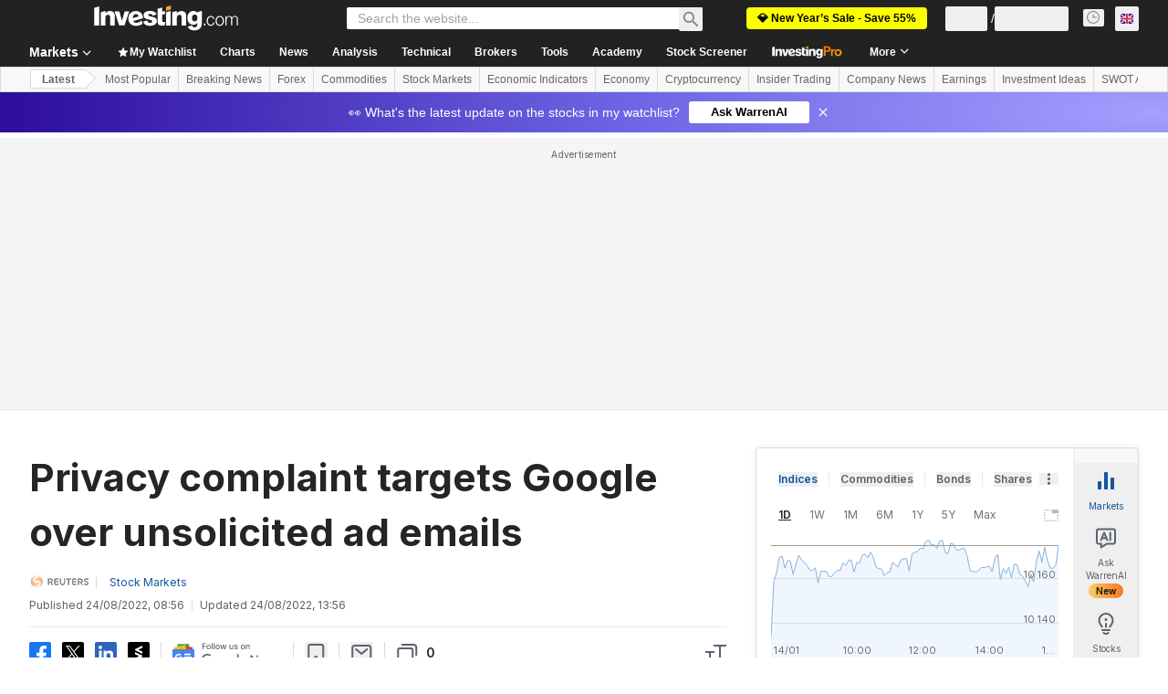

--- FILE ---
content_type: application/javascript
request_url: https://promos.investing.com/eu-a4flkt7l2b/z9gd/9a63d23b-49c1-4335-b698-e7f3ab10af6c/uk.investing.com/jsonp/z?cb=1768488553210&callback=__dgofndk2k1x0l
body_size: 503
content:
__dgofndk2k1x0l({"rand":963283,"ts":1768488553419.0,"success":true,"geo":{"zipcode":"43215","ip":"3.133.90.130","continent_name":"North America","longitude":-83.0061,"metro_code":535,"time_zone":"America/New_York","region_name":"Ohio","continent_code":"NA","country_code":"US","city":"Columbus","region_code":"OH","latitude":39.9625,"country_name":"United States"},"da":"bg*br*al|Apple%bt*bm*bs*cb*bu*dl$0^j~m|131.0.0.0%v~d~f~primarySoftwareType|Robot%s~r~dg*e~b~dq*z|Blink%cn*ds*ba*ch*cc*n|Chrome%t~bl*ac~aa~g~y|macOS%ce*ah~bq*bd~dd*cq$0^cl*df*bp*ad|Desktop%bh*c~dc*dn*bi*ae~ci*cx*p~bk*de*bc*i~h|10.15.7%cd*w~cu*ck*l~u~partialIdentification*af~bz*db*ab*q~a*cp$0^dh*k|Apple%cr*ag|-"});